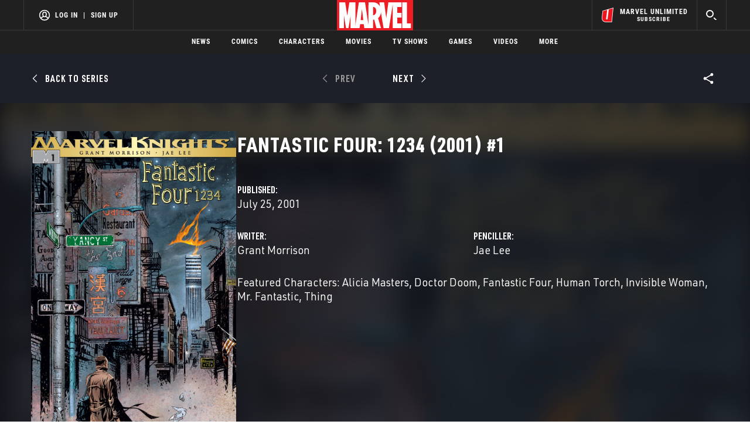

--- FILE ---
content_type: text/html; charset=utf-8
request_url: https://www.google.com/recaptcha/enterprise/anchor?ar=1&k=6LdY8_cZAAAAACuaDxPPyWpDPk5KXjGfPstGnKz1&co=aHR0cHM6Ly9jZG4ucmVnaXN0ZXJkaXNuZXkuZ28uY29tOjQ0Mw..&hl=en&v=PoyoqOPhxBO7pBk68S4YbpHZ&size=invisible&anchor-ms=20000&execute-ms=30000&cb=vzi2ah73d6la
body_size: 48810
content:
<!DOCTYPE HTML><html dir="ltr" lang="en"><head><meta http-equiv="Content-Type" content="text/html; charset=UTF-8">
<meta http-equiv="X-UA-Compatible" content="IE=edge">
<title>reCAPTCHA</title>
<style type="text/css">
/* cyrillic-ext */
@font-face {
  font-family: 'Roboto';
  font-style: normal;
  font-weight: 400;
  font-stretch: 100%;
  src: url(//fonts.gstatic.com/s/roboto/v48/KFO7CnqEu92Fr1ME7kSn66aGLdTylUAMa3GUBHMdazTgWw.woff2) format('woff2');
  unicode-range: U+0460-052F, U+1C80-1C8A, U+20B4, U+2DE0-2DFF, U+A640-A69F, U+FE2E-FE2F;
}
/* cyrillic */
@font-face {
  font-family: 'Roboto';
  font-style: normal;
  font-weight: 400;
  font-stretch: 100%;
  src: url(//fonts.gstatic.com/s/roboto/v48/KFO7CnqEu92Fr1ME7kSn66aGLdTylUAMa3iUBHMdazTgWw.woff2) format('woff2');
  unicode-range: U+0301, U+0400-045F, U+0490-0491, U+04B0-04B1, U+2116;
}
/* greek-ext */
@font-face {
  font-family: 'Roboto';
  font-style: normal;
  font-weight: 400;
  font-stretch: 100%;
  src: url(//fonts.gstatic.com/s/roboto/v48/KFO7CnqEu92Fr1ME7kSn66aGLdTylUAMa3CUBHMdazTgWw.woff2) format('woff2');
  unicode-range: U+1F00-1FFF;
}
/* greek */
@font-face {
  font-family: 'Roboto';
  font-style: normal;
  font-weight: 400;
  font-stretch: 100%;
  src: url(//fonts.gstatic.com/s/roboto/v48/KFO7CnqEu92Fr1ME7kSn66aGLdTylUAMa3-UBHMdazTgWw.woff2) format('woff2');
  unicode-range: U+0370-0377, U+037A-037F, U+0384-038A, U+038C, U+038E-03A1, U+03A3-03FF;
}
/* math */
@font-face {
  font-family: 'Roboto';
  font-style: normal;
  font-weight: 400;
  font-stretch: 100%;
  src: url(//fonts.gstatic.com/s/roboto/v48/KFO7CnqEu92Fr1ME7kSn66aGLdTylUAMawCUBHMdazTgWw.woff2) format('woff2');
  unicode-range: U+0302-0303, U+0305, U+0307-0308, U+0310, U+0312, U+0315, U+031A, U+0326-0327, U+032C, U+032F-0330, U+0332-0333, U+0338, U+033A, U+0346, U+034D, U+0391-03A1, U+03A3-03A9, U+03B1-03C9, U+03D1, U+03D5-03D6, U+03F0-03F1, U+03F4-03F5, U+2016-2017, U+2034-2038, U+203C, U+2040, U+2043, U+2047, U+2050, U+2057, U+205F, U+2070-2071, U+2074-208E, U+2090-209C, U+20D0-20DC, U+20E1, U+20E5-20EF, U+2100-2112, U+2114-2115, U+2117-2121, U+2123-214F, U+2190, U+2192, U+2194-21AE, U+21B0-21E5, U+21F1-21F2, U+21F4-2211, U+2213-2214, U+2216-22FF, U+2308-230B, U+2310, U+2319, U+231C-2321, U+2336-237A, U+237C, U+2395, U+239B-23B7, U+23D0, U+23DC-23E1, U+2474-2475, U+25AF, U+25B3, U+25B7, U+25BD, U+25C1, U+25CA, U+25CC, U+25FB, U+266D-266F, U+27C0-27FF, U+2900-2AFF, U+2B0E-2B11, U+2B30-2B4C, U+2BFE, U+3030, U+FF5B, U+FF5D, U+1D400-1D7FF, U+1EE00-1EEFF;
}
/* symbols */
@font-face {
  font-family: 'Roboto';
  font-style: normal;
  font-weight: 400;
  font-stretch: 100%;
  src: url(//fonts.gstatic.com/s/roboto/v48/KFO7CnqEu92Fr1ME7kSn66aGLdTylUAMaxKUBHMdazTgWw.woff2) format('woff2');
  unicode-range: U+0001-000C, U+000E-001F, U+007F-009F, U+20DD-20E0, U+20E2-20E4, U+2150-218F, U+2190, U+2192, U+2194-2199, U+21AF, U+21E6-21F0, U+21F3, U+2218-2219, U+2299, U+22C4-22C6, U+2300-243F, U+2440-244A, U+2460-24FF, U+25A0-27BF, U+2800-28FF, U+2921-2922, U+2981, U+29BF, U+29EB, U+2B00-2BFF, U+4DC0-4DFF, U+FFF9-FFFB, U+10140-1018E, U+10190-1019C, U+101A0, U+101D0-101FD, U+102E0-102FB, U+10E60-10E7E, U+1D2C0-1D2D3, U+1D2E0-1D37F, U+1F000-1F0FF, U+1F100-1F1AD, U+1F1E6-1F1FF, U+1F30D-1F30F, U+1F315, U+1F31C, U+1F31E, U+1F320-1F32C, U+1F336, U+1F378, U+1F37D, U+1F382, U+1F393-1F39F, U+1F3A7-1F3A8, U+1F3AC-1F3AF, U+1F3C2, U+1F3C4-1F3C6, U+1F3CA-1F3CE, U+1F3D4-1F3E0, U+1F3ED, U+1F3F1-1F3F3, U+1F3F5-1F3F7, U+1F408, U+1F415, U+1F41F, U+1F426, U+1F43F, U+1F441-1F442, U+1F444, U+1F446-1F449, U+1F44C-1F44E, U+1F453, U+1F46A, U+1F47D, U+1F4A3, U+1F4B0, U+1F4B3, U+1F4B9, U+1F4BB, U+1F4BF, U+1F4C8-1F4CB, U+1F4D6, U+1F4DA, U+1F4DF, U+1F4E3-1F4E6, U+1F4EA-1F4ED, U+1F4F7, U+1F4F9-1F4FB, U+1F4FD-1F4FE, U+1F503, U+1F507-1F50B, U+1F50D, U+1F512-1F513, U+1F53E-1F54A, U+1F54F-1F5FA, U+1F610, U+1F650-1F67F, U+1F687, U+1F68D, U+1F691, U+1F694, U+1F698, U+1F6AD, U+1F6B2, U+1F6B9-1F6BA, U+1F6BC, U+1F6C6-1F6CF, U+1F6D3-1F6D7, U+1F6E0-1F6EA, U+1F6F0-1F6F3, U+1F6F7-1F6FC, U+1F700-1F7FF, U+1F800-1F80B, U+1F810-1F847, U+1F850-1F859, U+1F860-1F887, U+1F890-1F8AD, U+1F8B0-1F8BB, U+1F8C0-1F8C1, U+1F900-1F90B, U+1F93B, U+1F946, U+1F984, U+1F996, U+1F9E9, U+1FA00-1FA6F, U+1FA70-1FA7C, U+1FA80-1FA89, U+1FA8F-1FAC6, U+1FACE-1FADC, U+1FADF-1FAE9, U+1FAF0-1FAF8, U+1FB00-1FBFF;
}
/* vietnamese */
@font-face {
  font-family: 'Roboto';
  font-style: normal;
  font-weight: 400;
  font-stretch: 100%;
  src: url(//fonts.gstatic.com/s/roboto/v48/KFO7CnqEu92Fr1ME7kSn66aGLdTylUAMa3OUBHMdazTgWw.woff2) format('woff2');
  unicode-range: U+0102-0103, U+0110-0111, U+0128-0129, U+0168-0169, U+01A0-01A1, U+01AF-01B0, U+0300-0301, U+0303-0304, U+0308-0309, U+0323, U+0329, U+1EA0-1EF9, U+20AB;
}
/* latin-ext */
@font-face {
  font-family: 'Roboto';
  font-style: normal;
  font-weight: 400;
  font-stretch: 100%;
  src: url(//fonts.gstatic.com/s/roboto/v48/KFO7CnqEu92Fr1ME7kSn66aGLdTylUAMa3KUBHMdazTgWw.woff2) format('woff2');
  unicode-range: U+0100-02BA, U+02BD-02C5, U+02C7-02CC, U+02CE-02D7, U+02DD-02FF, U+0304, U+0308, U+0329, U+1D00-1DBF, U+1E00-1E9F, U+1EF2-1EFF, U+2020, U+20A0-20AB, U+20AD-20C0, U+2113, U+2C60-2C7F, U+A720-A7FF;
}
/* latin */
@font-face {
  font-family: 'Roboto';
  font-style: normal;
  font-weight: 400;
  font-stretch: 100%;
  src: url(//fonts.gstatic.com/s/roboto/v48/KFO7CnqEu92Fr1ME7kSn66aGLdTylUAMa3yUBHMdazQ.woff2) format('woff2');
  unicode-range: U+0000-00FF, U+0131, U+0152-0153, U+02BB-02BC, U+02C6, U+02DA, U+02DC, U+0304, U+0308, U+0329, U+2000-206F, U+20AC, U+2122, U+2191, U+2193, U+2212, U+2215, U+FEFF, U+FFFD;
}
/* cyrillic-ext */
@font-face {
  font-family: 'Roboto';
  font-style: normal;
  font-weight: 500;
  font-stretch: 100%;
  src: url(//fonts.gstatic.com/s/roboto/v48/KFO7CnqEu92Fr1ME7kSn66aGLdTylUAMa3GUBHMdazTgWw.woff2) format('woff2');
  unicode-range: U+0460-052F, U+1C80-1C8A, U+20B4, U+2DE0-2DFF, U+A640-A69F, U+FE2E-FE2F;
}
/* cyrillic */
@font-face {
  font-family: 'Roboto';
  font-style: normal;
  font-weight: 500;
  font-stretch: 100%;
  src: url(//fonts.gstatic.com/s/roboto/v48/KFO7CnqEu92Fr1ME7kSn66aGLdTylUAMa3iUBHMdazTgWw.woff2) format('woff2');
  unicode-range: U+0301, U+0400-045F, U+0490-0491, U+04B0-04B1, U+2116;
}
/* greek-ext */
@font-face {
  font-family: 'Roboto';
  font-style: normal;
  font-weight: 500;
  font-stretch: 100%;
  src: url(//fonts.gstatic.com/s/roboto/v48/KFO7CnqEu92Fr1ME7kSn66aGLdTylUAMa3CUBHMdazTgWw.woff2) format('woff2');
  unicode-range: U+1F00-1FFF;
}
/* greek */
@font-face {
  font-family: 'Roboto';
  font-style: normal;
  font-weight: 500;
  font-stretch: 100%;
  src: url(//fonts.gstatic.com/s/roboto/v48/KFO7CnqEu92Fr1ME7kSn66aGLdTylUAMa3-UBHMdazTgWw.woff2) format('woff2');
  unicode-range: U+0370-0377, U+037A-037F, U+0384-038A, U+038C, U+038E-03A1, U+03A3-03FF;
}
/* math */
@font-face {
  font-family: 'Roboto';
  font-style: normal;
  font-weight: 500;
  font-stretch: 100%;
  src: url(//fonts.gstatic.com/s/roboto/v48/KFO7CnqEu92Fr1ME7kSn66aGLdTylUAMawCUBHMdazTgWw.woff2) format('woff2');
  unicode-range: U+0302-0303, U+0305, U+0307-0308, U+0310, U+0312, U+0315, U+031A, U+0326-0327, U+032C, U+032F-0330, U+0332-0333, U+0338, U+033A, U+0346, U+034D, U+0391-03A1, U+03A3-03A9, U+03B1-03C9, U+03D1, U+03D5-03D6, U+03F0-03F1, U+03F4-03F5, U+2016-2017, U+2034-2038, U+203C, U+2040, U+2043, U+2047, U+2050, U+2057, U+205F, U+2070-2071, U+2074-208E, U+2090-209C, U+20D0-20DC, U+20E1, U+20E5-20EF, U+2100-2112, U+2114-2115, U+2117-2121, U+2123-214F, U+2190, U+2192, U+2194-21AE, U+21B0-21E5, U+21F1-21F2, U+21F4-2211, U+2213-2214, U+2216-22FF, U+2308-230B, U+2310, U+2319, U+231C-2321, U+2336-237A, U+237C, U+2395, U+239B-23B7, U+23D0, U+23DC-23E1, U+2474-2475, U+25AF, U+25B3, U+25B7, U+25BD, U+25C1, U+25CA, U+25CC, U+25FB, U+266D-266F, U+27C0-27FF, U+2900-2AFF, U+2B0E-2B11, U+2B30-2B4C, U+2BFE, U+3030, U+FF5B, U+FF5D, U+1D400-1D7FF, U+1EE00-1EEFF;
}
/* symbols */
@font-face {
  font-family: 'Roboto';
  font-style: normal;
  font-weight: 500;
  font-stretch: 100%;
  src: url(//fonts.gstatic.com/s/roboto/v48/KFO7CnqEu92Fr1ME7kSn66aGLdTylUAMaxKUBHMdazTgWw.woff2) format('woff2');
  unicode-range: U+0001-000C, U+000E-001F, U+007F-009F, U+20DD-20E0, U+20E2-20E4, U+2150-218F, U+2190, U+2192, U+2194-2199, U+21AF, U+21E6-21F0, U+21F3, U+2218-2219, U+2299, U+22C4-22C6, U+2300-243F, U+2440-244A, U+2460-24FF, U+25A0-27BF, U+2800-28FF, U+2921-2922, U+2981, U+29BF, U+29EB, U+2B00-2BFF, U+4DC0-4DFF, U+FFF9-FFFB, U+10140-1018E, U+10190-1019C, U+101A0, U+101D0-101FD, U+102E0-102FB, U+10E60-10E7E, U+1D2C0-1D2D3, U+1D2E0-1D37F, U+1F000-1F0FF, U+1F100-1F1AD, U+1F1E6-1F1FF, U+1F30D-1F30F, U+1F315, U+1F31C, U+1F31E, U+1F320-1F32C, U+1F336, U+1F378, U+1F37D, U+1F382, U+1F393-1F39F, U+1F3A7-1F3A8, U+1F3AC-1F3AF, U+1F3C2, U+1F3C4-1F3C6, U+1F3CA-1F3CE, U+1F3D4-1F3E0, U+1F3ED, U+1F3F1-1F3F3, U+1F3F5-1F3F7, U+1F408, U+1F415, U+1F41F, U+1F426, U+1F43F, U+1F441-1F442, U+1F444, U+1F446-1F449, U+1F44C-1F44E, U+1F453, U+1F46A, U+1F47D, U+1F4A3, U+1F4B0, U+1F4B3, U+1F4B9, U+1F4BB, U+1F4BF, U+1F4C8-1F4CB, U+1F4D6, U+1F4DA, U+1F4DF, U+1F4E3-1F4E6, U+1F4EA-1F4ED, U+1F4F7, U+1F4F9-1F4FB, U+1F4FD-1F4FE, U+1F503, U+1F507-1F50B, U+1F50D, U+1F512-1F513, U+1F53E-1F54A, U+1F54F-1F5FA, U+1F610, U+1F650-1F67F, U+1F687, U+1F68D, U+1F691, U+1F694, U+1F698, U+1F6AD, U+1F6B2, U+1F6B9-1F6BA, U+1F6BC, U+1F6C6-1F6CF, U+1F6D3-1F6D7, U+1F6E0-1F6EA, U+1F6F0-1F6F3, U+1F6F7-1F6FC, U+1F700-1F7FF, U+1F800-1F80B, U+1F810-1F847, U+1F850-1F859, U+1F860-1F887, U+1F890-1F8AD, U+1F8B0-1F8BB, U+1F8C0-1F8C1, U+1F900-1F90B, U+1F93B, U+1F946, U+1F984, U+1F996, U+1F9E9, U+1FA00-1FA6F, U+1FA70-1FA7C, U+1FA80-1FA89, U+1FA8F-1FAC6, U+1FACE-1FADC, U+1FADF-1FAE9, U+1FAF0-1FAF8, U+1FB00-1FBFF;
}
/* vietnamese */
@font-face {
  font-family: 'Roboto';
  font-style: normal;
  font-weight: 500;
  font-stretch: 100%;
  src: url(//fonts.gstatic.com/s/roboto/v48/KFO7CnqEu92Fr1ME7kSn66aGLdTylUAMa3OUBHMdazTgWw.woff2) format('woff2');
  unicode-range: U+0102-0103, U+0110-0111, U+0128-0129, U+0168-0169, U+01A0-01A1, U+01AF-01B0, U+0300-0301, U+0303-0304, U+0308-0309, U+0323, U+0329, U+1EA0-1EF9, U+20AB;
}
/* latin-ext */
@font-face {
  font-family: 'Roboto';
  font-style: normal;
  font-weight: 500;
  font-stretch: 100%;
  src: url(//fonts.gstatic.com/s/roboto/v48/KFO7CnqEu92Fr1ME7kSn66aGLdTylUAMa3KUBHMdazTgWw.woff2) format('woff2');
  unicode-range: U+0100-02BA, U+02BD-02C5, U+02C7-02CC, U+02CE-02D7, U+02DD-02FF, U+0304, U+0308, U+0329, U+1D00-1DBF, U+1E00-1E9F, U+1EF2-1EFF, U+2020, U+20A0-20AB, U+20AD-20C0, U+2113, U+2C60-2C7F, U+A720-A7FF;
}
/* latin */
@font-face {
  font-family: 'Roboto';
  font-style: normal;
  font-weight: 500;
  font-stretch: 100%;
  src: url(//fonts.gstatic.com/s/roboto/v48/KFO7CnqEu92Fr1ME7kSn66aGLdTylUAMa3yUBHMdazQ.woff2) format('woff2');
  unicode-range: U+0000-00FF, U+0131, U+0152-0153, U+02BB-02BC, U+02C6, U+02DA, U+02DC, U+0304, U+0308, U+0329, U+2000-206F, U+20AC, U+2122, U+2191, U+2193, U+2212, U+2215, U+FEFF, U+FFFD;
}
/* cyrillic-ext */
@font-face {
  font-family: 'Roboto';
  font-style: normal;
  font-weight: 900;
  font-stretch: 100%;
  src: url(//fonts.gstatic.com/s/roboto/v48/KFO7CnqEu92Fr1ME7kSn66aGLdTylUAMa3GUBHMdazTgWw.woff2) format('woff2');
  unicode-range: U+0460-052F, U+1C80-1C8A, U+20B4, U+2DE0-2DFF, U+A640-A69F, U+FE2E-FE2F;
}
/* cyrillic */
@font-face {
  font-family: 'Roboto';
  font-style: normal;
  font-weight: 900;
  font-stretch: 100%;
  src: url(//fonts.gstatic.com/s/roboto/v48/KFO7CnqEu92Fr1ME7kSn66aGLdTylUAMa3iUBHMdazTgWw.woff2) format('woff2');
  unicode-range: U+0301, U+0400-045F, U+0490-0491, U+04B0-04B1, U+2116;
}
/* greek-ext */
@font-face {
  font-family: 'Roboto';
  font-style: normal;
  font-weight: 900;
  font-stretch: 100%;
  src: url(//fonts.gstatic.com/s/roboto/v48/KFO7CnqEu92Fr1ME7kSn66aGLdTylUAMa3CUBHMdazTgWw.woff2) format('woff2');
  unicode-range: U+1F00-1FFF;
}
/* greek */
@font-face {
  font-family: 'Roboto';
  font-style: normal;
  font-weight: 900;
  font-stretch: 100%;
  src: url(//fonts.gstatic.com/s/roboto/v48/KFO7CnqEu92Fr1ME7kSn66aGLdTylUAMa3-UBHMdazTgWw.woff2) format('woff2');
  unicode-range: U+0370-0377, U+037A-037F, U+0384-038A, U+038C, U+038E-03A1, U+03A3-03FF;
}
/* math */
@font-face {
  font-family: 'Roboto';
  font-style: normal;
  font-weight: 900;
  font-stretch: 100%;
  src: url(//fonts.gstatic.com/s/roboto/v48/KFO7CnqEu92Fr1ME7kSn66aGLdTylUAMawCUBHMdazTgWw.woff2) format('woff2');
  unicode-range: U+0302-0303, U+0305, U+0307-0308, U+0310, U+0312, U+0315, U+031A, U+0326-0327, U+032C, U+032F-0330, U+0332-0333, U+0338, U+033A, U+0346, U+034D, U+0391-03A1, U+03A3-03A9, U+03B1-03C9, U+03D1, U+03D5-03D6, U+03F0-03F1, U+03F4-03F5, U+2016-2017, U+2034-2038, U+203C, U+2040, U+2043, U+2047, U+2050, U+2057, U+205F, U+2070-2071, U+2074-208E, U+2090-209C, U+20D0-20DC, U+20E1, U+20E5-20EF, U+2100-2112, U+2114-2115, U+2117-2121, U+2123-214F, U+2190, U+2192, U+2194-21AE, U+21B0-21E5, U+21F1-21F2, U+21F4-2211, U+2213-2214, U+2216-22FF, U+2308-230B, U+2310, U+2319, U+231C-2321, U+2336-237A, U+237C, U+2395, U+239B-23B7, U+23D0, U+23DC-23E1, U+2474-2475, U+25AF, U+25B3, U+25B7, U+25BD, U+25C1, U+25CA, U+25CC, U+25FB, U+266D-266F, U+27C0-27FF, U+2900-2AFF, U+2B0E-2B11, U+2B30-2B4C, U+2BFE, U+3030, U+FF5B, U+FF5D, U+1D400-1D7FF, U+1EE00-1EEFF;
}
/* symbols */
@font-face {
  font-family: 'Roboto';
  font-style: normal;
  font-weight: 900;
  font-stretch: 100%;
  src: url(//fonts.gstatic.com/s/roboto/v48/KFO7CnqEu92Fr1ME7kSn66aGLdTylUAMaxKUBHMdazTgWw.woff2) format('woff2');
  unicode-range: U+0001-000C, U+000E-001F, U+007F-009F, U+20DD-20E0, U+20E2-20E4, U+2150-218F, U+2190, U+2192, U+2194-2199, U+21AF, U+21E6-21F0, U+21F3, U+2218-2219, U+2299, U+22C4-22C6, U+2300-243F, U+2440-244A, U+2460-24FF, U+25A0-27BF, U+2800-28FF, U+2921-2922, U+2981, U+29BF, U+29EB, U+2B00-2BFF, U+4DC0-4DFF, U+FFF9-FFFB, U+10140-1018E, U+10190-1019C, U+101A0, U+101D0-101FD, U+102E0-102FB, U+10E60-10E7E, U+1D2C0-1D2D3, U+1D2E0-1D37F, U+1F000-1F0FF, U+1F100-1F1AD, U+1F1E6-1F1FF, U+1F30D-1F30F, U+1F315, U+1F31C, U+1F31E, U+1F320-1F32C, U+1F336, U+1F378, U+1F37D, U+1F382, U+1F393-1F39F, U+1F3A7-1F3A8, U+1F3AC-1F3AF, U+1F3C2, U+1F3C4-1F3C6, U+1F3CA-1F3CE, U+1F3D4-1F3E0, U+1F3ED, U+1F3F1-1F3F3, U+1F3F5-1F3F7, U+1F408, U+1F415, U+1F41F, U+1F426, U+1F43F, U+1F441-1F442, U+1F444, U+1F446-1F449, U+1F44C-1F44E, U+1F453, U+1F46A, U+1F47D, U+1F4A3, U+1F4B0, U+1F4B3, U+1F4B9, U+1F4BB, U+1F4BF, U+1F4C8-1F4CB, U+1F4D6, U+1F4DA, U+1F4DF, U+1F4E3-1F4E6, U+1F4EA-1F4ED, U+1F4F7, U+1F4F9-1F4FB, U+1F4FD-1F4FE, U+1F503, U+1F507-1F50B, U+1F50D, U+1F512-1F513, U+1F53E-1F54A, U+1F54F-1F5FA, U+1F610, U+1F650-1F67F, U+1F687, U+1F68D, U+1F691, U+1F694, U+1F698, U+1F6AD, U+1F6B2, U+1F6B9-1F6BA, U+1F6BC, U+1F6C6-1F6CF, U+1F6D3-1F6D7, U+1F6E0-1F6EA, U+1F6F0-1F6F3, U+1F6F7-1F6FC, U+1F700-1F7FF, U+1F800-1F80B, U+1F810-1F847, U+1F850-1F859, U+1F860-1F887, U+1F890-1F8AD, U+1F8B0-1F8BB, U+1F8C0-1F8C1, U+1F900-1F90B, U+1F93B, U+1F946, U+1F984, U+1F996, U+1F9E9, U+1FA00-1FA6F, U+1FA70-1FA7C, U+1FA80-1FA89, U+1FA8F-1FAC6, U+1FACE-1FADC, U+1FADF-1FAE9, U+1FAF0-1FAF8, U+1FB00-1FBFF;
}
/* vietnamese */
@font-face {
  font-family: 'Roboto';
  font-style: normal;
  font-weight: 900;
  font-stretch: 100%;
  src: url(//fonts.gstatic.com/s/roboto/v48/KFO7CnqEu92Fr1ME7kSn66aGLdTylUAMa3OUBHMdazTgWw.woff2) format('woff2');
  unicode-range: U+0102-0103, U+0110-0111, U+0128-0129, U+0168-0169, U+01A0-01A1, U+01AF-01B0, U+0300-0301, U+0303-0304, U+0308-0309, U+0323, U+0329, U+1EA0-1EF9, U+20AB;
}
/* latin-ext */
@font-face {
  font-family: 'Roboto';
  font-style: normal;
  font-weight: 900;
  font-stretch: 100%;
  src: url(//fonts.gstatic.com/s/roboto/v48/KFO7CnqEu92Fr1ME7kSn66aGLdTylUAMa3KUBHMdazTgWw.woff2) format('woff2');
  unicode-range: U+0100-02BA, U+02BD-02C5, U+02C7-02CC, U+02CE-02D7, U+02DD-02FF, U+0304, U+0308, U+0329, U+1D00-1DBF, U+1E00-1E9F, U+1EF2-1EFF, U+2020, U+20A0-20AB, U+20AD-20C0, U+2113, U+2C60-2C7F, U+A720-A7FF;
}
/* latin */
@font-face {
  font-family: 'Roboto';
  font-style: normal;
  font-weight: 900;
  font-stretch: 100%;
  src: url(//fonts.gstatic.com/s/roboto/v48/KFO7CnqEu92Fr1ME7kSn66aGLdTylUAMa3yUBHMdazQ.woff2) format('woff2');
  unicode-range: U+0000-00FF, U+0131, U+0152-0153, U+02BB-02BC, U+02C6, U+02DA, U+02DC, U+0304, U+0308, U+0329, U+2000-206F, U+20AC, U+2122, U+2191, U+2193, U+2212, U+2215, U+FEFF, U+FFFD;
}

</style>
<link rel="stylesheet" type="text/css" href="https://www.gstatic.com/recaptcha/releases/PoyoqOPhxBO7pBk68S4YbpHZ/styles__ltr.css">
<script nonce="yR0cDCq5FjIeatLj3DkWzQ" type="text/javascript">window['__recaptcha_api'] = 'https://www.google.com/recaptcha/enterprise/';</script>
<script type="text/javascript" src="https://www.gstatic.com/recaptcha/releases/PoyoqOPhxBO7pBk68S4YbpHZ/recaptcha__en.js" nonce="yR0cDCq5FjIeatLj3DkWzQ">
      
    </script></head>
<body><div id="rc-anchor-alert" class="rc-anchor-alert"></div>
<input type="hidden" id="recaptcha-token" value="[base64]">
<script type="text/javascript" nonce="yR0cDCq5FjIeatLj3DkWzQ">
      recaptcha.anchor.Main.init("[\x22ainput\x22,[\x22bgdata\x22,\x22\x22,\[base64]/[base64]/MjU1Ong/[base64]/[base64]/[base64]/[base64]/[base64]/[base64]/[base64]/[base64]/[base64]/[base64]/[base64]/[base64]/[base64]/[base64]/[base64]\\u003d\x22,\[base64]\x22,\x22wrfCqsO2w6vCg8KQw6PCjMK/[base64]/DqMK+wpXCkcOlPwLCvMKDw6DDjmYFwojCi2HDn8Ohe8KHwrLCq8KQZz/Dl1PCucKyPcK2wrzCqF5ow6LCs8OJw5lrD8KED1/CusKGRUN7w4/ClAZIZ8OgwoFWbcKOw6ZYwq8Xw5YSwpQNasKvw6/CqMKPwrrDpsKfME3DpHbDjUHCvS9RwqDCgAM6acKuw7F6bcKBJz8pOz5SBMOEwpjDmsK2w4rCj8KwWsO7P30xOsKWeHs3woXDnsOcw7PCgMOnw7w8w4pfJsO/wpfDjgnDsncQw7Flw61RwqvChW8eAW1Rwp5Vw5fCu8KEZXkmaMO2w7IQBGBVwq9hw5UuGUk2wonCpE/Dp3YqV8KGWAfCqsO1DEBiPn7DucOKwqvCrwoUXsOHw6rCtzF2C0nDqy/Di28rwrdpMsKRw6zChcKLCRsiw5LCox/CpAN0wrMbw4LCumoQfhcnwpbCgMK4EsKoEjfCqVTDjsKowqLDtn5LasK+dXzDrxTCqcO9woNKWD/ClcKjcxQ/OxTDl8OkwoJ3w4LDs8Ojw7TCvcOKwqPCuiPCvW0tD3Jbw67Cq8ODCy3Dj8OIwqF9wpfDocOVwpDCgsOWw6bCo8Onwo/Cj8KRGMO2V8KrwpzCv2lkw77ClxEudsOgMh02LMOAw59cwqdaw5fDssOFCVp2wr08dsOZwpRcw6TCoVnCuWLCpUM+wpnCiFpdw5leCUnCrV3Dg8O9IcOLSgoxd8KiT8OvPX7DuA/CqcKxeArDvcOIwpzCvS0yZMO+ZcOcw74zd8Ofw4vCtB07w4DChsOONBfDrRzCtMKdw5XDnj7DolUscMK+KC7DhkTCqsOaw6AUfcKITxsmScKUw4fChyLDmsKmGMOUw4rDmcKfwosodi/CoGHDvz4Rw5Nxwq7DgMKow4nCpcK+w5rDthh+fMKOZ0QZVFrDqUEcwoXDtW/ClFLCi8O0wpByw4k8MsKGdMOLaMK8w7ldQg7DnsKWw6FLSMOFSQDCusKLwp7DoMOmcwDCpjQIVMK7w6nCpnfCv3zCjxHCssKNDMOgw4t2AMO0aAARGsOXw7vDv8KWwoZmam/[base64]/LX7CiwxdWW/Cq0HCnUYowpZtw6jDqMKjw6/DtX/DvsKGw57CmsO+w4N8KcObOcOSDCJrAEoyccKNw6NGwrJXwqguwr8Uw4Fpw44bw4XDisKDDwpwwrNHTyPDiMK/N8KCw4vCgcK+bsOHSwzDjBPCp8KWYl3CvcKUwrfCk8OdP8OhSMOcFMKjZSbDnMKnTD8bwogGKsOUw4pbwqjDmcKzGC5BwooySMKPdcK+ESbDgm7DoMKZE8OuZsOHYsORZ1d0w4YQw5g/w7xTV8OOw7fCmUPDq8KXw6XCusKiw5zCvsKuw5LCksOfw5/[base64]/V8Kqw7zDkcKBQcOOwpszAsOPwpLDgMKjw4jDhMOhwrHClB3DmDzCum9pOBbDvRDCnxLCgMOmK8KIUx0iD3nCh8KLKn/Dj8K9w6fDsMKkXhkTw6jCkwXDlMKjw6g6w7s6E8KKPcK7asKULAbDgF/CmsOUPmQlwrgqwq5awqrCuXdiXhQCO8ORwrJmZB/DnsKYBcKfRMKhw5hSwrDDtAfDlRrDl3rCgcOWK8KWIiljAB8ZS8ObMcKjQ8OfFDcGw5/CqSzDv8OeRsOWwqfCp8Otw6lSFcKSw57CjTbCtsOWwoPCogh1wrYEw7fCuMOgwq7ClHnCikEnwq3ChsKbw58EwoLDkDMewrXCrHJaCMO0MsO0wpZLw7Zywo3DqMOVBSICw7FTw7jCuGDDhF7DrE/DhGkXw4R4asKPbGLDpDQ2fWAkbcKKwpDCtiNrw43DjsOlw4nDlnlnP30ew7vDq0rDvQskGCZMW8KFwqghdMKuw4bDuAtYLsOxw6jCq8KiY8KMHMORw5cZWcOCUgYHQ8Odw7vCicKnwoRJw705a17CtQLDocKmw5XDgcOUBSRRfkwQFWbDo0fCoCDDujJ2wrLCjl/CgCDCtsKIw703wrw4HUpvHMO8w5HDpxsqwo3CihNswp/ClXYqw7ciw7R3w5ogwrLCiMOQCMOcwr9ifkhZw4XDqmzCgcKaakxtwqDCljIJMcKvKgM+MilrG8O/wofDisKRU8KIwr/DgzfDuC7CiwAWw7zCkw/Dkh/DisOwcHQ0woPDnTbDryLCqMKcRxonWMKew5ZvAT7DvsKEw4zCjcK8YcOLwrUQWC8VYRXCihvCssOqNcKRWV/Cnkd/ScKtwq9Cw5N7wonCnsOnwrvCkcK0O8O2WE/Dp8O4wp/CjUlHwp4ScMKFw5N9Z8OhEH7DunDCvAA6IcKQX0fDjsK8wp7CoDPDkgTCq8KDVEd/wrjCpj3Cm1TCohZmDMKhYsOMC2vDlcK/w73DisKKcSjCn0MJKcOgPcOwwqBXw5nCtsOaOcKdw6vClCPCpxrCpVALTMKKVSk0w7fCmQFSV8OZw6XCrkbDnX8wwo91w74kCWDDtWzDrxbDiDHDuWTDjgfCksO4wq8pw4hdwoXClW9Xw75pwrvCiiLCrsKVw5/[base64]/[base64]/[base64]/DhTDCnsO3dUrDpsOewqzDvsKewqnDr8KqAVDCpU3DhMOSw6jCoMOUQsKiw6jDtVw3KRMBXsOjcVF6TcO2GMOVGURwwrzDt8O9acKtfkQ7wq/ChE0WwpoxBcK0wrfClHMuw6sdD8KtwqbCkcOMw43CrMK0DMKBcDlEFjLCosO7w6JJwr1GZmYHw6vDgVXDmsOuw7HCrcOtwqjCm8O4wpQNXsKiaTnCqmzDtMKEwockPcKcI2rCgDLDgcONw6jCjsKADAPCosOSSTvCri1UAcO3w7DDk8KHw4tTMUV0N2/CisOew7czV8O8H0rDmcKrcUnDtcO2w6A6Q8KjHMKIbcKBfcKIwrJOw5fDpyAuwo16w5/Dnz1vwqTCvUQcwrvDrHdbOcOfwrBZw7DDk1bCr1oQwqfCucOiw7DClcKJw71aHi1/UljDsy9WV8KgOX/DiMK9OAJeXsOvwqU0JCE/V8Ozw7bDvwDDnsOaS8OeK8OuAcKyw4BaPSBwexsweC5owrvDi2ciDz9ww4lyw5o1w7zDljFzbDwfJW3CscK5w65gcAMYLMOswr7CvjzDt8ObCWLDujVhEyFawp/CoQ0Fwqo3fk/CkMO5woLCqjXCgQbDlDQNw7PChsKSw5kxw5JIOxfCgcKHw5LCjMOlW8OeXcOTwqZewostURzCkcObwp/CjXM2f0nCmMOef8KSw5h+wqfCgW5JAcOwIMK7QFzCm2ooS2LDgAjDnsKmw4YhQcKbYcKJw5lJMsKEGsODw6/ChXrCjsO1w4cqeMOIejYsBsOww6bCoMK+w5/[base64]/OTTDnQfDm8KJw5XDmsO6w7TClMOGUsK3wpPDoyLDuwbDqGw8wo7CssKTeMK2UsKJN2NewrsJwpN5VBnDvT9Ow6rCsjPCoV5+wrXDgzzDgwVpw57DkSYlwqlLwq3Dqk/[base64]/ClcOpw6QWwpLDm8KQwqnCi8Khw4zDm8KWw5JXw4/DkcOEbmg0ecK5wqTClcOIw7wjAxNvwot5SEPCkCLDisKKw5PCocKHUcKmCCvDmnsxwrIGw65CwqvCsDzDjsORYTXDq2DDk8KjwonDiDPDoGjDucO+woJuFg7DqXUuwocZw4F2w78aLMO2Dw1nw6TCgcKLw6XCsCPCjlnCk2TCikDCjRplX8OLLENABcKuwr/DkwsFw6PCuCbDj8KMEMKXBHfDs8KWw47ClyvClBgNw7TCuyEMa2dOwrxKMMO4B8K1w4rCkW7Cu0bCnsK/[base64]/DlGoiw6nCjcKdeT5ow55Qw4Rdw7zDicKbw6vDtMOrXx9hwokawoNsZiDCp8KMwqwJwq57wr1FVRjDssKaEi06ImDCrcK/MMK4wrbDgMO3W8KUw6h6FMKOwr9DwpbCj8KrSEgcwro9w7olwqQEw6LCpcOCDsK/w5N3USzDp2Yrw4tIQCM5w6gmw57Dq8OpwqHClcKfw6JXwoVcCnrDh8KNwpLDrkPCm8OlasKTw4TCgMKPfcOMDsOmfG7DpcK9ZWjDl8KjPMKAaEPCi8O5bsOOw7h3QsOHw5vCg3F5wpk7YS8MwqXCsz/DrcOgw67DpMKlAFosw6HDlsOEw4nCg3PCuAl4wox1D8OLYsOIwoXCt8K7wqfChHHDpsOhV8KQKsKKwqzDuERZZUouBsOUL8KuXsKKwp3CqcKOwpImw4Mzw6vCmw9cwqbCoFTClmDCsBjDpWIlw5rCncK/[base64]/w6fDi8KwasKTcjQDaxfDhFwCfsKMwprDv0BtMUd6exDClVDDhiMBwrI5FFjCvwjDtmJDZcODw7TCmGPDsMOcXmhiw7RpYU96w77DmcOOw6EgwrstwqZYwofDowxOVFjCqBYRScKtRMKYwr/DhmDCuDzCinkqcsKOw75VUznDicORw4fCljvCtMOLw4nDkmJWDj/Dng/[base64]/dMOQb8KmQcORL8Ktw6A6K3DCt0DDgsOOwqnDtsObXsKFw6bDpsKNw78kMsKdFMOJw5UMwoJAw7dewpZewozDkcO0w5/DiHR8Q8KoE8Khw4BVwpfCqMKkw6EqZSVTw4DDiVl/JSLCgmsoO8Kqw4sfwpnCoC5VwrLCvwnCk8O2w4nDusOnwpfDo8KXwo4bG8KjECHCtcOUNsKSZMKOwp4sw47DuFIzwrTCi1tww5jDhlFXZErDtHjCtcKTwozCt8Opwp9uVioUw4HCr8K5eMK/woRCwrXCksOJw77DvsKHOMKlw6jCvm0Lw68qZlEXw6okesOUfzIOw6VxwrzDqjgaw7TCncKpAiwiBzTDly7CtcOyw5fCkcKdwpVLBnh9woDDpHjDn8KqQkNSw5LCh8Kdw5E0HXwuw4bDqVnCgcKQwrx/QMOtH8KwwrbDpynDucOnwo8Dwo4VIcKtw6Qed8OMw7nCh8K0wo3CkB/DlcOBwrRSw71iwrlDQsKfw6hMwrvCuCZYOx3DjcKFw5B/ej8/[base64]/Cs8KVwr8XLTXCnSLCoMOYw5fDvHsEbcKJw6EMw6Fvwr1QYBRhCTw+w5vDlDcEE8KLwoRfwq89wqnCnsKmw7nCr3kxwrEbwpwdRGROwoxCwrQZw7vDqDlVw5XCnMO7w6dQSMOUU8OCw50LwpfCqjTDrsOaw5rDjMKnwqglTcO+w6otbMOcw6zDsMKEwoNfTsK2wrBZwo/CngHChcKvwrZpC8KGJyVvwpXDmsO9J8KXZQRzZMORw4IaRsK/YsKow6YEMCcVY8OkQsKYwpFnScOsV8O0w7Zgw5XDhUrDi8OFw47Cr23Dt8OuU3LCoMKjGcKbGsO4w7HCnwdyMcKGwprDn8KyNMOswqENw7DCthAvw4IgMsK6wrDCrMOaesOxfGjCpGdIVz9ZfyLCmTTChcKzRXYTwqTDslhUwrLDs8Kuw5vCu8O/KF3Com7DgyrDq3BgasOEbzIlwqjCjsOsEMOGF0UxTcOnw58yw4PCgcOtbMKxa2rDsxPDpcK2H8OqH8Kzw7gLw5jCuhk7SMK9w48WwolAwqNzw6VQw5g/[base64]/CrsOjwpzDgMKQVcK2wprCjjnDsBJ5YBjChhouZWhVwrPCpsKLBsKUw7MEw7fCvF/CiMORAQDCl8Omwo3CumQww5Bnwq3CkzDDvcOpw7VawqkoVl3DrHbDjcOEw7MiwovCicKBwoXCisKDKDs4wp/DnQNgJE/Ci8OjEMK8EsKNwqRwZMKRIMKPwosZNExdOh5YwqrCvX7Cn1wEUMO3RmzClsKqe2TDs8K+K8OEwpBcEm3DnUkoeCDCnFdrwpZ4wq/[base64]/DjsKzYlZFR8K8w7Zrwq7DnwTCtk/DhcKzw5NMQBtQfDBuw5V6w6YMwrVrw5JWbj02PTfCtwEkw5k+w5JJwqPDiMOnw4XCojPCtcK/SzfDoDfChsOOwpxuw5QJSRjDm8KLFlwmR15wVw7Dlk5xw6LDvsOXJMO/VMK7WS1xw4U/w5DDlsOTwrkHJsOPwox5JcOmw44Ww6sCPBcXw67ClsOgwpnCvsKjWMObw5kKwq/DisOPwq19wqAtwqvDjXolahTDrMKUWcOhw6cfScOfesKSfS/DqsK6PWkOwqfClMOpScK7FHnDozrCtcKVZcOlBsOXfsOAwpMgw5/[base64]/wqFIKUEqI8OfFH3CqMOEworDk1ZKY8OjYCPDknNqw73CvMKkaRTDoSgGw5TCtC/[base64]/CgwFNXzfCi8O/aiEewqEfwrtBw67DqyMCJcKbancZQXfDu8KIwqzDnEVKwo0OEkEuKgxiw718JS8yw6ZXwqsNR00cwoXDjMKdwqnCgMKjwoQ2SsOQwo/[base64]/G8Ouw7XDisOBbxTDuBPDqcOrwrMYXCcIwp47wqB0woDCsHnDtAoQKcODKCNTwq/DnDbCncOsIMO5AsOxP8Kvw5TCj8KYw4dWERFfw73Ds8OKw6XDkMK0w6E9YsKVTsOuw7B+wrPDqXHCp8OBw4rCv1DDs1ddbgHDq8Ktwo1Rw4DDixvDkMOpUcOUHcKgw4HCssK/w6Bhw4HCjyjCiMOow47CglHDgsO/c8OjS8O3Th7Dt8KlRMKNZWp0w7Udw73DlmzCjsOAw4hkw6ERAE1nw4LDv8O2w7jDm8OOwp7Dj8KgwrYawp0PHcKgS8Ozw5/CmcKVw5nCicKlwqcNw4LDgwkURUkreMOCw6YxworClFbDthjDh8OjwpbDtTrCksOcwr9aw4zCg2TDjC5Iw6dDNMO4asKTfBTDocKowpNPPMKXUko2M8KTwrxUw7nCr0DDlcOOw7sLKnAfwpoacTQVw4BvQsKkEXbDgMKtSW/Cn8KXJcKAPh7DpAbCq8OhwqfCqcK/JRtfw590wq5tIHtcGsOBCMKCwr7CmsO/EHDDkcOMw6xdwoAqw5BIwpPCscOdWcOWw5vCnzXDgHLCnMKVJsKnYw8Vw63DnMKswojCkx1Jw6nCucOrwrMcPcOUMcOlCcOkVzdWR8Kbw4bCiwglYMObdUQ3XHnCjmfDtcKPMFZpw63DjlFWwplaEwPDszxqwr3DvyLCv1UaIGZdw5LCmEJ/WMOywpciwq/DjXkow5jCgzJQa8OoesKfFcOSE8ObRHHDrSpJw6bCmj3CnCxlWMOOw4YJwpXDgcOXcsO6PlbCrMOBVcO4VMKEw7vDlcKuMExLfcOvwpPCun3Cm14twpw3FcKvwoLCrcOdBg0DfMO6w6jDrS1MXcK1wrnCglzDssOGw6l/dFsbwrPDj2nCucODw6cDwrLDkMKUwqzDpBp3RG7CoMKxKcKhwpjCtMKDwrY3w4zCjsK3P2nCg8KIeAHCqsKldCzCtyLCg8OCZzDCmhHDuMKkwpNWBMOvTMKjLsK7AhrDp8KOSsOnRMOSR8K/wpDDusKgXR4vw4TClMOmP3fCssKCNcO/JsOpwphIwph9U8KDw47DtsOqMMOdJQHCpljCpsOBwr0lwoF8w7Mow6PCmF/CrEnDmBPDtTvDjsKKCMOOwrvDt8OAwpvDtsOnw67Du04sBcOmWUHCrTAnw53Dr0Z9w7M/Jl7CukjChV7Dv8KeSMOsU8KZe8OQVUd4Kntow6kmE8K1w53CiEQww4suw4TDtsKSRMKjwoBMw4DDkwrCugocCCXDnEvCqjsSw5VjwqxwbGDCuMOQw73CosKww4skw5jDtcKJw6Rsw7MscMOjD8OeLcK/TcOOw6LDu8ORw4nCmcK7GmwFPjVSwrTDl8K6KHvDlhJ9U8KnC8Ofw6PDsMKXJsOqAsK/wqnDvMOZwqLDnsOIJiJCw6ZOwpMSNcOTHcO5Y8OTw4BwNMKuGnTCo0/DrsKxwpQMF3zCgSPDp8K+QcObScOUK8O7w6l/[base64]/[base64]/CpX7Ci8O2w54Jw6bCtT5pwocNw7/CpCHDunPCusK0w4vDvHzDosKtwrnDssOawpADwrLDsVYTDFdyw78VccKKSMOkF8ORwpQmDSPCjyDDvVLDsMKjEm3Dk8OgwrjChSs0w5nCkcOTRTPCvFkVSMKKWVzDlBcyQGdRdsK8OFVlbHPDpXHCtkfDg8KFw5LDp8OYWcKdMU/Ct8OwfUReQcKqwo1/RQLCs1wfFcKGw7fDlcOAdcKJw53CnHDDv8OCw54+wrHCuwLDocO/w614wpUcw5zDp8KdPcOTw7l9wqrCjw3DoiI7w6jDuw3DpzLDmsO/U8OtfMO7W3lawokRwrcWwqnCrwdvUlU+wpBEd8KEDkBZwpLCgWhfBSfCvcOGccObwq9Pw6rCpcOHasOBw6zDvMKXfwvCicKkWMOGw4HCrmxgwpsZw4DDjsKUdXQswoXDuj0rw5vDmBDCvl8gDFzDpMKPw5jCnRx/w6/DsMK8BEZLw6zDhDAFwr/CuBEkw5rCl8KUd8OGwpdUw5cmAsOzAErCq8O8cMOzYnLDrHxSBHJcEmvDtRNIJHDDqMOjDVk/w4VkwoguBxUQI8O0wpLCjFPCmcOzSkTCpsOsAmkYwoluwplsFMKUMcO4wrs9woHCr8O/w7o3wrlGwp8zHC7Dgy/CvsKFCkRuw7DCghnCrsKkwpg6AMOOw7rCt1ANWMK8L0vCjsOQVcOdw7oOwqQqw5lYwp5ZJ8OQHBIpwpY3w7PDsMObYk8ew7vDunZBCsKTw6HCqMOkwq1KaXLDmcKPe8OrQCbDlDXCiGLCs8KdTi/DgAPChHXDlsK4wrzCuRodIXQeV3EOdsKAO8KDw6TCkTjDv0cPwpvCn08fFmDDszzDpMOnw7HCklIkX8OAw61Tw41Nw7/DucKKw7ZGXsKvejVlwpRuw53ChMKJeio3fCobw6d8wqIfw5rCnmjCtsONwowvIMK8wr/ChFLDjSzDtMKQWQ3DuwI5DjPDgMK+WCkhbwrDscOBXjZkVMO2w4lIBcOdw4LCjRPDjFB9w753Y0dhw5AsV2DDikXCuyvDgMKVw6vCnTQxDnDClFNxw6PCpMKaaEBVHU7DrEtXdMKrwrHCtETCrBrCrsOCwrTDpR/CukbChsOKwoTDosK4ZcO2wqBsdFRdATTChXbCgkRlw7vDqsKVUy0SMsOiw5bCoWXCkXN0wq7CvjAhK8OMXkzDnAfDjcK+J8ObeDHDrcOpX8KlE8Kfw6jDtAw/JwLDk21qwoJjwpTCsMOWQMKiSsKxMcOVwq/CisKEwpclw49PwqHCuV3CixVKSxZEwpkaw7PCsU4mciZtTx81wroVW1F7N8O0wrvCqBvCiSgrFcOHw4V7w4E8wqbDuMOYwqARK03Dl8K0D13CnE8RwrVbwq/CncKuTMKxw7d/[base64]/[base64]/Dt8KcHcOmwp9UScOVwrvChMK0dCfCjMKJwrF6w5DCg8OmZCgqI8K+wqrDuMKTw60kNX1pCStDwovCtcOrwojDssKTSMOaF8OYwobDpcOcS2Vnwoxhw6RMYFVJw5XCizLCgD9Xb8Oxw6xjEHR7wpLCkMKeEmHDmGckVD1KbMK5ZMOKwo/CkMOpw6YwD8OTwozDosKYwrE+B14qW8Kfw5dhV8KALj3CmlfDinEPecOVw6DDmGw0MDoCwrnCg08kwqrCmW4jViAIEcObWRoFw6vCsGfCi8Khf8K9w5bCpWZAwoBdZ1ELcyfCg8OMw4lCwpTDi8KeZE1TYMOcYgTCrjPDqsKDRR0NGmfDnMO3fhIoZxUxwqA/w4PCi2bDiMOELMKjVkvDtcKaBg/CksObXAITworCtxjDocKew6zDhsO3w5Etw5bDpsKMcSfDsAvDm1gmw5wvwpbCkGprw7fDlGTCj0RZw5/DtS0pNMOOwovCmnnDrwZlw6V8w4bCrsOJw4NpLSB6JcKtX8KFc8KOw6Bow6PCrsOsw6w0LFwVCcKeWRBNZCMqwqTDs2vChCEbMAcow43DnGR/w6LDjH9Mw47Cgy/Dp8OVfMOiBAhIw7/CgMKcw6PDiMOjw4TCvcO3wrjDlsOcw4fDom/CkjMJw4B1w4nDiUfDpsOtLlQnahAqw6IvDXVtwr4CIcO3CEJXSh/CjMKcw6LDuMOuwqVswrdRwoN/WxjDhWHCksKxdjl7wpgKAsOASsKAw7EhdsKOw5cMw6tWXBsMw4Uywo8Be8OcCmTCvSvCrAJGw6bDqcK6wpzCjMO5w77DkgbCs3fDl8KZRcKUw4XCgcKKOMK/w67Dij5zwq4bE8Ofw40CwpdJwpHCjMKTHsKvwqBMwrALWgnDs8O0woTDtjMAwpzDt8OqFsOywrYSwpbChHXDssKxw4TCm8KbM0HCkCfDjMOiw5I6wq/[base64]/Cl8OICsORwqPCgVQ8wrnCh8OBw6ZXJj1NwqjDgMKyXTxcH3PDnsOUw43Dix5UbsKow7XDgcK7wpPDtMKKbDbDrTbDmMOlPsOKw6FKd0MJVTvDgBl0wovDtikiNsOlw4/DmsOIcDY8w70NwqnDgA7DrEEGwpcqYMOHDxFgw67DuW7CjB5zfWDChhlvTMOxIcOXwoDDkEoqwqFqa8OOw4DDrsOkL8KZw7LDgsKnw4tJw5EyR8OuwoPCpcKAPyFEZMK7TMOVIMObwpZUWmt5wr87w7EcYSgOH3fDsklBB8KGTFM/ZF8Hw65dA8K5w7zCmMOmCD8Kw49rf8KlXsO4wrk8ZHHCoWU6VcK2IgDDrsOcDMO+wr9bP8Kzw5jDhSZCw6IGw7p5MsKOIBXDnsOEG8O+wrjDs8OXwqA0bEnCpXnDsRgqwpoow5zChcKlZF/DtcOuMkvDlcOgRcKnBh/Cuy9ew7tIwpvCozgLN8OYNxgzwpAyasKaworDvU3Cj0nDigvCrMO3wr3Dj8K1WsOdcGEDw6hNexB+T8OzQnTCocKCOMKIw44GOXnDkz8jbFDDhsKUw5EeS8OXZX5Lw4kAw4gTwrN0wq3DjH3CkcKFDysSUcOHQsOWccK/ZWhNw7/DulhXwow4TjXDjMO+woVoBhc1w5h7wpvCrsKZfMOWPBFpWHXDhsKLe8O4b8OCVS0FBm3DoMK6VcOPw4nDkDPCikReYnLDhj0SZXEww5fDmx3DoDfDlnHCgsOKwpTDkMOgOMO/OMO/wo82WnBDX8Kpw5LCu8Orf8O+KllpK8OWwqtjw4zDv0BhwoHDqsKwwosRwqlyw7vCsDfDqm7Dkm7Cj8K5YcKmVSxOwqPDgVrDjRJudhrCgT7CjcOqwqPCqcO/BWMmwqjClsKsSW/CosOgw595w7pgWcK5DcO8JcKQwotwXcOYw5R2w7jDvEQOFDYzUsK8w5UcbcKLZwZ7EGMrTsKcdMO9wrc5wqMmwoxlasO/M8KXMsOtU0rCmy1Ywpdiw77CmsKrYwpjd8KnwpUWJW3Dpm/DuCnDuyZwHS/[base64]/w4YXw5TDj8OJw6zCr0XDi8OTw6k/DxjDocO6WBZEIcKEw5s7w5s1KRdcwqw1w6FNUh7DqgMDFsKDDMO5dcKkwoUFw7oLwpXDpEhqU0/[base64]/DsMK/[base64]/X2pQw5zDr38/NcKJw6fCkMKVAQ/DhQ5gSzPCkA7DoMKNwpLCtBzCpMK9w7PCrEPCpRDDiHkDb8OrCmMQA23DsTx9cTRfwq3Ch8O1U1VidmTCpMOow5t0CiQgBQHDq8OMw57Ds8Kpw4PDszjDmsOQw6/CrXpAwpfDp8K5wpPChMKecEbCm8Kqwr5FwrxhwrzDsMKmwoMxw6EqOjFGEsONIyHDsXjCtsOoe8OdGMKYw7/Dm8OkMcOPw5JRBcOsJkXCrzkQw60nWcOEfcKAdFU/w60SHsKMAWjDgsKpOxrDksKlAcKlCEnCvV18PAnCnhbChEZDIsOMemA/w7fDjg3DtcOLwq8BwrhBwofDisOaw6p3QkzDlsOrwoTDjUXDisKMZ8Oaw7PDvWLCsGLDjMOww7/CozsIPcKBKDnCiUfDtsO7w7zCgxAkVUDChHPDnMO9CMKSw4zDgj7CvlrCvANTw7zCnsKecGbCpxM0ZRPDrMOBeMKtBlPDvzzCicKNXcK2MMOiw77DiEsAw4rDoMKYKwkHwoPDnjbDhjYMwqlvwrLDojV+ICfCmxLCmB4WKH/[base64]/DgAUDwrXDsEgjwpwewpnDlsOnwrTChcOxw7fDmnIzw5vCvgJ2CH/[base64]/w7LDoMOyFVVkwpfDkz7Ckg/Ds37Dq2JowqkGw6khw48qVgpJGFpWOsO+GMO/wrwQw4/Cg3h1bBElw4bCuMOUK8OfHGk7wqPDr8K3w4DDgsOdwoIqw7nDoMOiJ8K/wrrCs8OhciwVw6vCjyjCujfCuQvCmSrCrXnCpVUYeU0ZwosDwr7Csk9CwonCnsOsw57DicOgwqERwpI5H8KjwrIDLHkRw6shIsKpwrg/w6YGXyMTwpcrJhDCnMOaZBZMw7PDoDfDgcK4wonCqsKTwrXDgcK8PcK+QsKawoktdR9JdX/Cs8KtFsKOWMKYAsKtwrXDnxTCnXrDkVFdTFdzHsKTZgDChTfDq2jDscOaLcO5DsO9wqkRVnDDm8O6w57DvsK8XcOowohqw6LDtX7CkToFKHR2wpbDhsO7w7/CocOBwo4nw5lINcK7Hn/[base64]/Ciz12w4Mpw5bCp8OuKsK2fcKAwq9LO2RtwoXDt8KGwrzDo8K4wqQoMT1KLsOINMOwwp8TbAFTwrV7w7HDssOJw5QswrjDlg18wrDCvEUzw6vDn8ONHWjDqsOjwodow7/Do23Cr3vDlcOGw7lIwozDkHDDuMOaw60kW8OkVHTDvMK1w5FXL8KHC8Ktwo5Cw7UbBMOdwo5Yw54EFw7ChRIowop5UTrCgSBVOTfCgBTCvksIwo8nw7/DnFxZZcO2XMOhEhnCvsOJwqnCjVVfwrjDlMOxJ8ONAMKoQ3YbwoDDuMKmE8KZw6g+wqcnw6DDtgLCvAsNTUYufcOIw7wOG8OFw7fChsKmw7A5DwMVwr3Dny/DmcK2XHlpBGXClh/DoSd2S3x2w5HDuUoORMKHG8KpNAfDlMKNw6fDoBDDrcODDUbDocKfwqJmw6ssPWYNdDHCr8OGO8OGKn8XTMKnw65awpPDvjXDm3IVwqvClcOeLcOIF1/DriFtw4tSwoHDmcKhUVjChWV4BsO9woXDssOjb8Obw4XCgG/[base64]/DjMODGMKbwpXCgDvCn8OdHXZdLSktw4LCpzXCgsKpwr5Aw7DCjMOlwp/CksKyw5cFLz8iwrxVwrs3JA4MTcKGfUnCkTFwScO7wog5w7ARwqvCtBrCvcOjOAbDvcK0wr5nwrlwMMOpwrvCnXJpW8KKwpEYX1/DulVww7vDk2DDrMOBBMOUVsKuRMKdwrUWwovDpsKzHMOew5LCqcOnfiYVwro+w77DnMObWsKqwpU4wr3ChsKsw6QoBkTCsMKLJMO6OsKgN1BFw7stRmg6wq/DucKmwqZlTcKDA8OWMcO1wr7DpUfDjTxhwoPDlcOzw5DDqCPCq0E4w6YwbmfCrxZUSMO1w5dcw6PDtMKQfFYlB8OMVcO/wpTDkMKNw4LCrMO3CwTDtcOnf8Kkw7LDmxPCoMKtIUpxwoEVwpHDvMKiw7s3LMKzaUzDlcK7w47CoVDDgsOCf8Ouwq9fDCotC1x9GiZVwpbDjMKyeXZXw7HDrRIQwpxkasO/w67CuMKsw7PDrVgsdAIlVGoMJTVowr3CgChWWsKNw7UtwqnDvRN6CsKJVsK+AMKDwo3CjsKEUmFSDR7Ds0d2L8OxOCDCtB4mw6vDmsO5RcOlw7vDlVXDp8KSw7Jcw7FDacKywqfDiMOnw4QPwo3Dh8K7w77CgQXChWXCkEXCicK/w67DuyHDl8OfwqXDmMK5JGQ8wrclw6YZMsOFaQDClsKQciPCtcOiIVDCsSDDisKJWMOMVlIqwq7ClEdpw64Qwp0PwpLDrC/[base64]/WMK2FRoewpbCqcOdwoUpw6nDicK2WxHDpmXDrExNJMKOw78RwoDCmWgTEU8wM1QCwoINBEZOD8OvOko2SCLCgsK3BcORw4LClsOUwpfDmAdmaMOUwoTCj05fA8KJw7VkO0zDngh8bGYew5fDlsKowo/[base64]/CosOEOcKaw50Lw4nCmT5hSTDCj8KHOBB0BcOKHRN0MijCpBnDm8OXw7LDgSooYDtzE3nClsOLf8OzOTxuw4wIKsKawqpmKMOARMO2wr5oMkFXwr7DkMOqTjnDmsKiw7NPwpfDicOuw43CoF/[base64]/QcKNPgBJOzV0LwzCpsK3w4/CrjDDgMKNwrUwfMKnwpFVNsK+c8ObPMObDE7DhRbCqMK0GEPCmcK3WmYbS8KuAhZfGsO6P3zDu8K/w4pNw7HClMK9wpMKwp4aworDjCrDhUHCksKkLcOxO1XCqMOPVH/CtcOsIMOHw4Ivw7s+dm0dwroSIiLCv8KTwonDk1F4w7EESsOKYMOjGcKgw4wwV20uw5/Dr8KrXsKnw7vClMKEQ0VvPMKFw6nDrsOIw4HCgsKfTHbCkcKOwqzCtQnCowHDuCcjVAvDjsOGwqQHIMKbwqFQN8OzHMOKw646Sk/Dli/CvHrDo1TDvcOKAzfDvAUSw7HDtjzCkMOXGmsZw5fCvcK4w4Mmw7BUM3V0ehJwM8ONwr9tw7Yuw5jDlgNIw4Yqw5tpw5cTwqDCgMK7VcKaA0NFB8KvwqlSMcOfw6DDmsKHw6t8AcOow4xYLnFJV8OlSkfCkcKzwrc0w6tbw5LCvsOqKsKGSH3Di8Ogw7IAP8O/fw5AHsKfalAKIGtvdMK/Sl7ChAzCoTZwB3zDtnc8wpgowoAjw7jCmsKHwo3ChcKFTsKUDG/DnRXDkCwyKcK2ecKJbxMxw4LDpQhYXcKew71awrEOwqFJwrMKw5/[base64]/eXrCuETCjEQXJMKmw6nDtcKNLy3DvlZQw6XDj8Kjwo94KG7DnMOwQMOKAMOnwrVpNBXCr8KQXx/Dp8KYIFZDf8OOw5rCijXCpsKyw4DCuDTCgAclw5jDmcKSbsKsw7LCosO+w6jCu1zCkgsEPMO5FGTCilPDkFceIMK7BjQlw5NvFSl3L8OBwq3CkcOmZMKTw7/CpwcCwpAlw7/[base64]/CoFbDlh3DjsOuwpHCgAHCssK3e8Ogwq3Cp3QuFMKew4JnKMOsXy5macOmw6kDwpBvw4/[base64]/Dmg3Cl37DvCcWFcK3wq8mwpwrwpBXWMOQBMO9wrvDgsOgAUvClF/DpsOhw4vCgEPChcKgwqpKwq16woExwoJAb8OGVnjCisO7bk9WIcKDw4NwWnckw6s/wqrDp09CdsOTwqI8w5JyL8OJSMKIwozCg8KpZmbCijnCn0PDkMOlLcKpwpRDEDzCp0DCosOJw4XCpsKkw47Ci1rCs8OhwpLDi8OOwojCtcOHHMKMXn8kOGDCqMOcw4HCrA9OWTEGGMOMOjsDwrTDlRLCi8Oaw4LDg8Ojw7/CsBnCkBAtw5bCjwfClHMtw7XClMKoUsK/w6fDvcO0w6oBwpMsw7nCr2V9w6FQw6d8f8KTwp7DpcOhEMKawpTCjjHCncK8wozCmsKfZ2zCscOhwpcew4Rgw7kkw7wnwqDCsgvCs8Kdwp/DssKFw6TCgsOhw6tsw7rDjDPDuS0owq3DsXLDncOqC1xaVDbCo1XDv2tRJTNnwp/Cq8Kvwo/CqcObLsOJXyMIw7wkw7lgw7HCrsKNw7ttSsOfT11mBcO9w5Jsw6sHRFhuwrUxRsOew68EwrnCsMKNw6w7w5nDq8OkZcOsO8K3Q8KGw67DiMOPw6ImaQ1eZkwfC8KVw47Do8Kow5TCpcOxw44awrYTB2sCcWvCvyllw7Y3OsO1wpPCpRLDm8KGeDjCjMKPwp/CuMKLA8O7w6DDtcOjw53CjE3Crmpuw5zDjMOewoVgw7kyw5DDqMK6wqU1DsK/LsO4GsKcw6XDmSA0SFBcw7HCphFzwpfDtsO0w5VpF8O6w45Vw5zCpMKrwrhPwqE2LxleK8OVwrNAwrpHe1bDksKePBkmw64zC1XCk8OZw7ljRMKrwqDDv3o/wpxMw6jDkkPDtnpaw4HDgEEpAV5KCHNofcKewq0Iwqc2XsO3w7EdwoJEISbCncKgw6pUw7l8ScObw6TDnwQjwpLDlFjDuA5/JnMew4ASRMKIW8Kaw7YDw6kjc8K/w67CjlLCgCnCsMO8w47CoMOCTQXDl3LChCJwwqsww4dEMgkkwrbDlcKmJnJFZ8Omw68tKU0owoZzPC/CqXZQQcKZwqczwr0fAcOuacO3ciw3w4rCvxZNTysdX8Oww4UbbsKNw7DClVw7wo/CgsO1wpdvw6plwp3CqMKawpjDlMOhHm/Cv8K2w5tEwpt/[base64]/Dl2bDq1zDpWQbwr9GwoYIw41awr7CgirCjDHDqCgbwqYlw4AhwpLDs8KvwonDhsOnL1fDvMKuHTcHw41IwplhwooLw4AjD1kDw6LDncOJw6LCs8Kewq9gd2hXwo5dIFLCvcO5wo/CpsKDwrgBwo8VA09vCShrRH1Tw5xowq/[base64]/DtmHDijk7wrLDkGclw4p6G8Klwro7DcK+RMOuL2xww6lGScKUUsKLccKlcsKAdcKFYFB9wo0Uw4fDnsO8w7bDnsOxI8KeXMKBRcKYwqPDtxA9DsOnGsKgEMK0wqIkw7LDt1fDnyt6wrctdCHDhwENQlDCo8OZw4pYwqpRB8K8QMKBw7bChMOXAFHCn8OVVMO/TSgHVMO0ZzheOMO1w64Xw5DDhAnDgiXDlClWHnMmesKJwpjDjcK7YVzDvMOwZcOaFcOPw7zDmBAKWS9bwrLDjsOcwoFiw4/Dk03CqjnDikYHw7TCtX7ChyLCrm8/[base64]/DvmDDicKuwos1U8KVbnXCilF2LzPCnMKxw74FwrUNcMO4wpUlw4LCvcOBw4oCwpzDjMOTw6LCvk7DpTkUw7jDoHzCuy4ca2YweDQmw45kYcOaw6JEwr1Xw4bDnALDqGgUMyh6w5rCh8OUJw5/wq/Dk8KWw6/Cm8OpMDTChsK9SULCoTbDhwbDusO5w67Dqixww6w2Uw90OMKXOTfDlls9AkfDjMKNwq/Dg8K3fADDvsOyw6YMKcK2w5bDosOAw4zCicKuXMOXw4pnw4NLw6bCscKswrHDgcKbwo/Ds8KXwrPCvWB7Sz7CgsOVYMKHJklPwqJewrzDnsK5w6LDjD7CssKbwprDvyNyLAkteFLCmWfCkMObw6VMwpYZK8K1wqjChcOSw69mw75Tw6I+wrVcwoxHDsOyIMKJDsKUccKww5wpMMOGVsKFwp3DhwHCtMOxN2/[base64]/Ci1rDh0wNwqcgQMKVwrPCoy1LwqFiMVXDhx/CtMKsN157w44tS8KkwoMvBMKuw48QAFjCnk7DvjxLwrHDksKEwrkzwoRwExjDrsOzw7XDsgc6wpLCuBnDs8OWekFWw5VEBsOtw6cuV8OAMcO2aMKpwonDpMO7wqtXY8KrwqoBVBDCkR1QCm3CrxlQWMKAGsKyZiw0wopvworDtcO/[base64]/w6wpaMOmw7rCu8ONwqEqbFfDu8OPw5zDn8OvccKeKTY9CDwowoYtw5kJwrh6w7bClA/[base64]/Cg8Oiw4wqwpnDnFHCswpEw7bCvCNMwqsEbgEzYm/CkMKrw7bCv8Kew6woBy7CqXtmwpZpLMKYbcK/wpnClwoQegfCm3vDr0YXw6dtw6TDtzxwcWZeacKVw5dBw4Z/wqILw7zCoz/[base64]/[base64]/[base64]/CncKMAFDDucOEwpXDt8K9w4VTw6RWb8KJwrrChsKAw6DDvnfCucKlC1hoaVXDk8O7wqAIBCMawonCpkBOa8KFw4E2HcKLbEnCkzHCqCLDsnQNTRbDrsOuwrJuLcO4CDDCgsOhGE1ww43DmsKawqfCn3jCnm0Pwp0OX8KtZ8O6Qz8jwrfCrR/DpcOnA0rDk0BTwoPDrcKmwoUoJcOld13CpMK7R3bDrVhqWMOCNcKjwpHDlcK/U8KdPMOlMGBowpLCjsKawoHDkcKmOSvDnsO5w7pKC8KtwqnDgMO9w5J5BCvCs8OOPFACUhfDusOjw4vDjMKcTkkKXMOKHMKbw4Ynw549YljCsMOmwpE3wrjCrUvDjDLDvcKVRMKSWz04XcKCwrpKw6/DhzTDtcK2TsOFCUrCkMK6J8Onw5J5XW0rKhQ1ZMKSVSHCksONRsKqw5PDlsKuSsOCw5I0w5XCmMKlw4ZnwooNHcKoIXdBw4d6bsORwrlDw5MZwprDu8Kiwq7DjyvCoMO/FsKeFComfUJCGcOqfcKzwokFw7TDkMKgwobCl8KywofChVFfcwUcJXZNRwc+wofCtcOXUsOYDmbDpEDCk8KEw6zDphjCucOswpZRLUbCmjFRwqdmDsOAwrUuwq9vbnTDisObVsO/wpFNZiwYw4bCt8OQKgDChMKnw5rDg1PCuMKDCGIMwrhGw58sXcOKwqp7d3vChgRQw60cScOUS3LDuRPCsjPCk3YVHcK8GMKUasONCsOXZcODw6MNInlUEzvCucOWQjPCusK8w4bDpw/CocOCw6ViZhPDqHLCkU54w4sKSsKJB8Oaw6RqTW4bUMOAwpdkOcO0VwLDjzvDjkQ7Ax8kecK2wo0veMO3wplWwrVNw5nCrVdtw5t6BTjDj8ONLcKNODnCpBlyBk/DvUDChsOsSsOQMTYSfUXDoMODwq/[base64]/DjsOcw5R2w4F1OcOdVsOcB8Okw5/DgcKqw7/DhhTCrxDDo8OVb8KQw7bDrMKrScOnw6YDYybDnTvDgmxbwpnCqxJwwrbDjMONNsO0ccOLJRbDs3fCnMOJFsOJwoNfw5LCqMKfwpTDqEg+XsOkUwDDhXXDjFjCiEXCuWgvwplAPsK7w6/[base64]/DmMOiNMKxbiXCgcK1w57DnsKNI07Ch8OCYMOOwqZ4w7TCqsKfwoPCmMKbf2/CkQTCoMKSw71Gwp7CmsKsYyoxAihqwqTCgk9MDx/CiFdPwrLDqcKYw59IDsOPw6NDwolBwrhGSDLCpMK2wrMwWcOWwpdoYMK4wqNHwrLCqD5qGcKrwrjChMO9w4RWwq3DixjDlz0qChUzeEjDtsKuw79CXh0kw7fDnsK7w7fCk2PDg8OeVWt7wpDDo28zOMKXwq/Dt8OncMOiQ8OhwovDt111BHDDhzbDlMOXwqTDvV/ClMKLAhHCj8KMw7YURHvCuTXDrSXDlHDCrzMMw6LDlGlDRWQDdsK5FRIHWHvCoMKqGSATccOAC8OuwqItw7dpfMKEe20WwqLCrMKjGw/Ds8OQAcKBw6h1wpM4ZT93wo/[base64]/Z8K+BsOBRcK5w6rCnVbCrnHCicKAw7l0w516O8KlwqHCqAXCn1vDuVbDvW7DhDDCvV/DlDwkW1rDoBUKagxuB8KsZC7DnMOWwrjCvsKtwp9Sw5I5w77DsVfCsG1qc8KSOQ8BewDClcOkPR7DoMKJwrTDrCpqEFrCksKvwrZMdsKNwq8JwqU3I8OtbB4iPsOZwqg1QWZpw6k8csOOwqArwowmHsOzcgzDpsOGw748w4bCkMOVO8K5wqtGF8KJSFrDmk/CiUXCjVNyw5ANbQpSZhjDlhp3L8O2wppZw6PCuMOZwr3CilYVHsOORsO4QHd8FMO0w7Y3wqjDtQRRwrcowop1wp/DmTN3OhlYMcKIwoHDmR/Cl8KmwqzCowHCqyDDhGA6wpvDnDBXwpPDoSQbRcKsBEIMBcKwR8KoIiHDl8KxM8OSw5DDusKPPwoSw7cLSBs0wqVow4LCsMKRw63DhA7CvcKyw7tHEMO+YwHDn8O5fGAiwqDCt1vCjMKPDcK7bEV4MRPDqMOnw6PChErCkzXCisObwpwwdcKxwobCng\\u003d\\u003d\x22],null,[\x22conf\x22,null,\x226LdY8_cZAAAAACuaDxPPyWpDPk5KXjGfPstGnKz1\x22,0,null,null,null,1,[21,125,63,73,95,87,41,43,42,83,102,105,109,121],[1017145,333],0,null,null,null,null,0,null,0,null,700,1,null,0,\[base64]/76lBhnEnQkZnOKMAhnM8xEZ\x22,0,0,null,null,1,null,0,0,null,null,null,0],\x22https://cdn.registerdisney.go.com:443\x22,null,[3,1,1],null,null,null,1,3600,[\x22https://www.google.com/intl/en/policies/privacy/\x22,\x22https://www.google.com/intl/en/policies/terms/\x22],\x22GQQO13gURSIf0StjtpYOrkLJ1zwFH3mY1hdsh7GjZDw\\u003d\x22,1,0,null,1,1768990460528,0,0,[88,173,42,92],null,[255,220,29],\x22RC-6NxWv6JdEsfgDg\x22,null,null,null,null,null,\x220dAFcWeA40CujdYwy5jIsv9IkdliZ3nchF7DyaZO51jVGVlOCx9rpfdsN9ISa_RrII2Gf4hQ6RIzo482ctlQpYaBT9jpd0uaLs7g\x22,1769073260458]");
    </script></body></html>